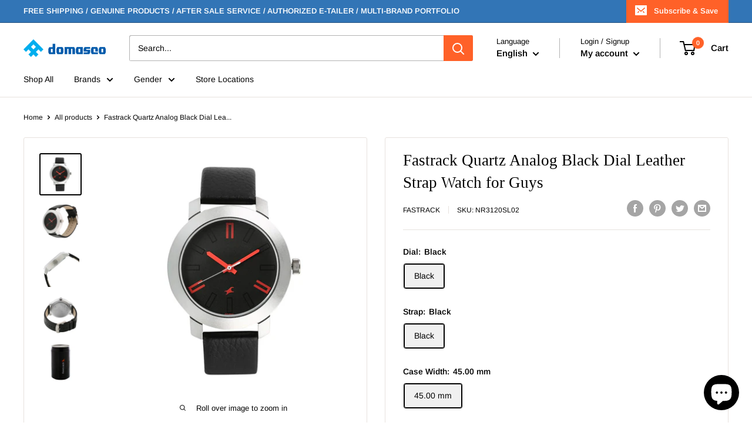

--- FILE ---
content_type: text/javascript
request_url: https://watchesqatar.com/cdn/shop/t/7/assets/custom.js?v=102476495355921946141670237097
body_size: -703
content:
//# sourceMappingURL=/cdn/shop/t/7/assets/custom.js.map?v=102476495355921946141670237097
